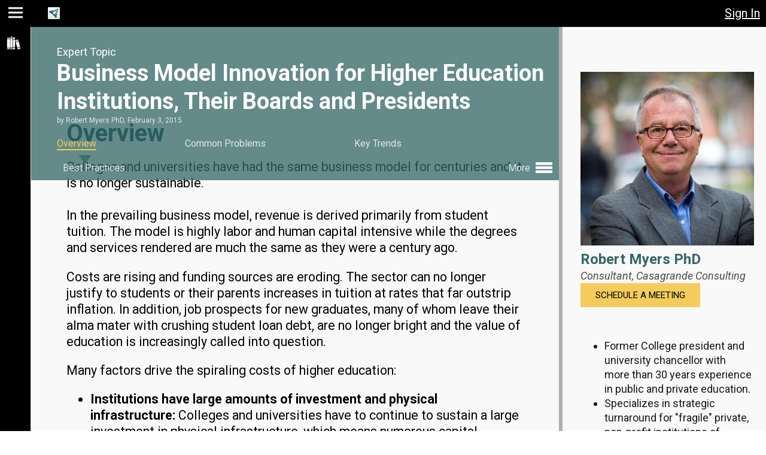

--- FILE ---
content_type: text/html; charset=utf-8
request_url: https://www.trustedpeer.com/t/business-model-innovation-higher-education-institutions-their-boards-and-presidents
body_size: 7804
content:

<!DOCTYPE html>
<html lang="en">
<head>
  <meta http-equiv="X-UA-Compatible" content="IE=edge">

  <meta name="viewport" content="width=device-width, initial-scale=1">
  <link rel="shortcut icon" href="/favicon.ico" type="image/x-icon">
  <meta name="apple-mobile-web-app-capable" content="yes">
  <meta name="apple-mobile-app-status-bar-style" content="black">
  <link rel="manifest" href="/manifest.json">
  <link rel="apple-touch-icon" href="/images/tp-enterprise-logo.png" >
  <meta name="apple-mobile-web-app-status-bar-style" content="black-translucent">
<meta name="revisit-after" content="1 day">
<meta name="google-site-verification" content="mQWFD8RamjbsnQHUje2tYEz6MnEeSBOJLN6bUtncrd8">
<meta name="trustedpeer-enterprise-name" content="TrustedPeer">
<meta name="msvalidate.01" content="A9D7ECF9CAD5E606A926BA8500829561">
<meta name="copyright" content="Copyright 2023 TrustedPeer, Inc.">
<meta http-equiv="Content-Type" content="text/html; charset=utf-8">
<link href="/e/0/images/apple-touch-icon-60x60.png" rel="apple-touch-icon">
<link href="/e/0/images/apple-touch-icon-76x76.png" rel="apple-touch-icon" sizes="76x76">
<link href="/e/0/images/apple-touch-icon-120x120.png" rel="apple-touch-icon" sizes="120x120">
<link href="/e/0/images/apple-touch-icon-152x152.png" rel="apple-touch-icon" sizes="152x152">
<link rel="canonical" href="https://www.trustedpeer.com:443/t/business-model-innovation-higher-education-institutions-their-boards-and-presidents/overview">
<meta name="description" content="TrustedPeer Expert Robert Myers PhD and Business Model Innovation for Higher Education Institutions, Their Boards and Presidents Overview">
<title>Robert Myers PhD and Business Model Innovation-Higher Ed Overview</title>
<link type="text/css" rel="stylesheet" href="//ajax.googleapis.com/ajax/libs/jqueryui/1.13.2/themes/smoothness/jquery-ui.css">
<link type="text/css" rel="stylesheet" href="/e/0/css/tp-page-14905.css">
<link type="text/css" rel="stylesheet" href="/e/0/css/gui2021-14905.css">
<link type="text/css" rel="stylesheet" href="/e/0/css/style-14905.css">

</head>

<body tabindex="-1" class=" ">
    <p class="skip-link">
        <a tabindex="0" href="#main-skip-target" class="element-invisible">Jump to main content</a>
        <a tabindex="0" href="#navigation-skip-target" name="navigation" class="element-invisible">Jump to page navigation</a>
        <a tabindex="0" href="#search-skip-target" class="element-invisible">Jump to search</a>
    </p>
    <script type="text/javascript" nonce="15295014970829840897">
     var IsProduction = true;
     var Ent_ID = 0;
     var Revision = 14905;
     document.cookie = "rev=14905;path=/;max-age=2592000;secure=true";
     function onloaded(f){ (document.readyState === 'complete' && f()) || window.addEventListener('load', f);}
    </script>
    <div id="bounds" class="gui2021">
        <div id="page"
             class="  ">
            <div id="page-header" class="no-select no-print" role="banner">
                <!-- header -->
<div role="button" tabindex="0" title="Toggle Menu" class="fred hoverable fred-header-color fred-menu hamburger"></div>
<div class="site-name-holder">
    <img alt="" class="logo" src="/e/0/images/small-logo.png"/>
    <span class="no-select site-name"><a data-reload="1" style="text-decoration: none;color:inherit" href="/home">TrustedPeer</a></span>
</div>
<div role="button" tabindex="0" title="Toggle Chat" class="require-login fred hoverable fred-header-color fred-chat" data-cmd="toggle-chat"></div>
<div class="unread-messages" data-channel="chats"></div>
<div title="View Inbox" class="require-login fred hoverable fred-header-color fred-mail message" data-cmd="go" role="link" tabindex="0" data-href="/messages/inbox"></div>
<div class="unread-messages" data-channel="messages"></div>


<span class="login require-not-login" role="button">Sign In</span>
<div role="button" title="close" class="fred hoverable fred-header-color fred-close close" data-cmd="close-window"></div>
<span id="switch-enterprise-holder"></span>

            </div>
            <div tabindex="-1" role="navigation" id="navigation2021" class="no-print no-select"><!-- navigation2021.html -->
<ul class="navigation-menu"><li label="Resources" class="fred fred-library hoverable fred-header-color parent"><span class="menu-item " tabindex="0" id=navigation-skip-target role="link">Resources</span><ul><li label="Blog" data-cmd="go" class="submenu-item hoverable fred-header-color" data-href="/blogs"><span class="menu-item " tabindex="0"  role="link">Blog</span></li></ul></li><li label="Help" data-cmd="go-help" data-href="/help/index.html" class="fred fred-help hoverable fred-header-color menu-bottom "><span class="menu-item " tabindex="0"  role="link">Help</span></li>
    <li class="menu-bottom-link">
        <a href="/privacy-policy">Privacy</a>&nbsp;&mdash;&nbsp;<a href="/terms-use">Terms</a>
    </li>
</ul>
</div>
            <div id="content-holder" role="main">
                <div class="print-only" id="print-header">Reprinted from TrustedPeer<br/>www.trustedpeer.com</div>
                <div class="main-content" id="content">
                    <!-- content-start --><!-- a_topic.html -->

<div id='topic' itemscope itemtype="http://schema.org/Organization">
  <span itemprop="name" style="display:none;">TrustedPeer</span>
  <!-- expert_info_block.html -->
  <div class="expert-info no-print">
    <div class="expert-header">
      <div class="expert-title-line">
        <div>Meet the Expert</div>
        <div class="expert-title-name">
          <h2>
              <a rel="author" href="/users/Robert-Myers-PhD" title="View Expert's Profile">
                  Robert Myers PhD
              </a>
          </h2>
        </div>
      </div>
      <div class="image-holder">
        <img class="  user"
             src="/cache/photos/b87f5bb84b25f20341ef1b6c46d9ef5ba25db41d-1469028479.jpg-290" 
             alt="Robert Myers PhD"/>
      </div> <!-- image-holder -->
      <div class="expert-details">
        <h2>
          <span itemid="/users/Robert-Myers-PhD" itemtype="http://schema.org/Person" itemscope="" itemprop="author">
            <a rel="author" href="/users/Robert-Myers-PhD" title="View Robert Myers PhD's Profile">
              <span itemprop="name">
                Robert Myers PhD
              </span>
            </a>
          </span>
        </h2>
        <div class="company">Consultant, <a rel="nofollow" href="http://www.casagrandeconsultingllc.com/">Casagrande Consulting</a></div>
        <div style="position:relative; height: 5em;">
            <!-- contact_types.txt -->
<a class="no-print button yellow-hover" href="/book_session/Robert-Myers-PhD/">Schedule a Meeting</a>

        </div>
        
        <div class="expert-summary">
          <ul><li>Former College president and university chancellor with more than 30 years experience in public and private education.</li><li>Specializes in strategic turnaround for "fragile" private, non-profit institutions of higher education, consulting with small- to mid-size private institutions of higher education facing threats to their viability.</li><li>Also consults in areas of online educational readiness, presidential performance assessment, institutional vitality assessment and turnaround planning, and board effectiveness. ﻿</li><li>Higher education experience includes more than 13 years as institutional president, chancellor, and chief operating officer. These include stints at large public and private universities with worldwide reach as well as small local colleges struggling to survive.</li></ul>
          <div class="more">
            <a href="/users/Robert-Myers-PhD" title="View Expert's Profile">
                <div class="hidden">View Expert's Profile</div>
                More <span>&#x25B6;</span>
            </a>
          </div>
        </div>

        <div class="starting">Meeting Packages from $500</div>
        <div class="package">
          <span class="session" data-option="purchase"
                data-href="/book_session/464">
            <img src="/images/expertPackage.png" alt="Expert Package"
                 title="Schedule a Meeting"/>
          </span>
          <div class="title">
          <span class="session" data-option="purchase"
                data-href="/book_session/464">
            Your Meeting Package Includes:
          </span>
          </div>
          <ul>
            <li>All 7 Best Practices</li>
            <li>Pre-Meeting Discovery Process</li>
            <li>One-on-One Call with Expert</li>
            <li>
            Meeting Summary Report</li>
            <li>Post-Meeting Engagement</li>
          </ul>
        </div>
        <div class="view-expert-info" style="text-align: center;">
          <a href="/users/Robert-Myers-PhD" class="button transparent-hover">View Expert Info</a>
        </div>
        <div class="related-topics">
          <h2>Related Topics</h2>
            <div><a href="/t/business-model-innovation">Business Model Innovation</a></div>
            <div><a href="/t/disruptive-creativity-how-create-value-and-differentiate-your-brand">Disruptive Creativity - How to Create Value and Differentiate Your Brand</a></div>
            <div><a href="/t/disruptive-innovation-leveraging-blue-ocean-strategy">Disruptive Innovation and Blue Ocean Strategy</a></div>
        </div>
      </div>
    </div>
  </div> <!-- expert-info -->

  <div class="topic-info full-header" itemscope itemtype="http://schema.org/ScholarlyArticle">
    <div class="topic-content-holder">
      <div class="topic-header-holder-print print-only">
          <div class="print-only" style="float:right">
              <img class=" user" 
                   src="/cache/photos/b87f5bb84b25f20341ef1b6c46d9ef5ba25db41d-1469028479.jpg-150"
                   alt="Robert Myers PhD"/>
          </div>
          <h1 class="title">Business Model Innovation for Higher Education Institutions, Their Boards and Presidents</h1>
          <div class="byline">
              by 
              <span class="author">Robert Myers PhD</span>,
              <span class="published">February  3, 2015</span>
          </div>
          <div class="company" style="margin-left: 1.35em">Consultant, Casagrande Consulting</div>
      </div>
      <div class="topic-content">
        <h2>Overview</h2>
        
<div data-section="overview">
<input type="hidden" name="topic_id" value="464"/>
    <div id="overview">
      <p>Colleges and universities have had the same business model for centuries and it is no longer sustainable. <br><br>In the prevailing business model, revenue is derived primarily from student tuition. The model is highly labor and human capital intensive while the degrees and services rendered are much the same as they were a century ago.</p><p>Costs are rising and funding sources are eroding. The sector can no longer justify to students or their parents increases in tuition at rates that far outstrip inflation. In addition, job prospects for new graduates, many of whom leave their alma mater with crushing student loan debt, are no longer bright and the value of education is increasingly called into question.</p><p>Many factors drive the spiraling costs of higher education:<br></p><ul><li><strong>Institutions have large amounts of investment and physical infrastructure:</strong> Colleges and universities have to continue to sustain a large investment in physical infrastructure, which means numerous capital campaigns to develop alternative revenue streams through philanthropy. Unfortunately, much of this infrastructure offers no value for the increasing numbers of non-traditional students for whom facilities such as expensive sports complexes are not important.</li></ul><ul><li><strong>Many institutions have deferred maintenance issues:</strong> These large brick-and-mortar structures often entail a backlog of repairs, renovations and upgrades to facilities that institutions cannot afford to make. The costs of deferred maintenance have soared and even long-established institutions like Yale have huge deferred maintenance backlogs.</li></ul><ul><li><strong>Colleges and universities carry a highly labor-intensive cost structure:</strong> For example, the cost of health care and health care benefits for all university employees have risen as they have for every other sector. Many institutions have neither monitored nor managed those health care benefits effectively. They now find that they must go back to the faculty and staff, some of whom are over-collecting, and renegotiate benefits that were offered years ago when such costs were a smaller percentage of overall expenditures.</li></ul><ul><li><strong>Colleges and universities also operate in a very complex regulatory environment.</strong> For accreditation purposes institutions must respond to the regulatory environment through the Department of Education and with regional accrediting bodies. For those institutions that have specialized accreditation, the cost of responding to a host of rules and regulations has also increased. Tenured and full-time faculty numbers have not increased drastically over the last two decades, but the number of adjunct/part-time faculty and administrators and middle managers, and the costs of compensating them, consume a larger share of budgets. <br></li></ul><p>While virtually every other institution in our society has embraced change, higher education has been reluctant to examine and refresh its business model. While some institutions have started to shift at the margins, the sector as a whole has been reluctant to create real change, geared to the needs of a new millennium. If higher education is to survive it must fundamentally reconsider its business model and begin to make necessary changes. This begins with changes in <em>leadership</em>. <br><br>Leaders, including presidents and boards, must be willing to:</p><ul><li>Know and embrace the truth of the current trajectory of higher education.<br></li><li>Explore bold, alternative business model innovations that open new revenue streams and offer new products.<br></li><li>Establish metrics that really matter.<br></li><li>Get help from outside when needed.<br></li></ul>
    </div>
</div>


        <a class="button transparent-hover right-chevron no-print"
           href="/t/business-model-innovation-higher-education-institutions-their-boards-and-presidents/problems">Next: Common Problems</a>
      </div> <!-- topic-content -->
    </div> <!-- topic-content-holder -->
    <div class="topic-header-holder no-print">
      <div class="topic-header ">
        <div class="topic-header-summary">
          <div><span class="title">Business Model Innovation for Higher Education Institutions, Their Boards and Presidents</span>:
            <span class="section">Overview</span>
          </div>
        </div> <!-- topic-header-summary -->

        <div class="topic-header-full">
          <div class="function no-print">
            Expert Topic
          </div>
          <h1 class="title">Business Model Innovation for Higher Education Institutions, Their Boards and Presidents</h1>
          <div class="byline">
            by 
            <span class="author">Robert Myers PhD</span>,
            <span class="published">February  3, 2015</span>
          </div>
          <div class="topic-menu no-print">
            <ul>
              <li class="active">
                <a href="/t/business-model-innovation-higher-education-institutions-their-boards-and-presidents/overview/">Overview</a>
                <div class="pointer"></div>
              </li>
              <li class="">
                <a href="/t/business-model-innovation-higher-education-institutions-their-boards-and-presidents/problems/">Common Problems</a>
                <div class="pointer"></div>
              </li>
              <li class="">
                <a href="/t/business-model-innovation-higher-education-institutions-their-boards-and-presidents/trends/">Key Trends</a>
                <div class="pointer"></div>
              </li>
              
              <li class=" medium-width-hide">
                <a href="/t/business-model-innovation-higher-education-institutions-their-boards-and-presidents/practices/">Best Practices</a>
                <div class="pointer"></div>
              </li>
              <li class="more">More
              <ul>
                <li class=" medium-width-show">
                  <a href="/t/business-model-innovation-higher-education-institutions-their-boards-and-presidents/practices/">Best Practices</a>
                  <div class="pointer"></div>
                </li>
              <li class="">
                <a href="/t/business-model-innovation-higher-education-institutions-their-boards-and-presidents/audience/">Target Audience</a>
                <div class="pointer"></div>
              </li>
              <li class="">
                <a href="/t/business-model-innovation-higher-education-institutions-their-boards-and-presidents/risks/">Risks &amp; Opportunities</a>
                <div class="pointer"></div>
              </li>
              <li class="">
                <a href="/t/business-model-innovation-higher-education-institutions-their-boards-and-presidents/skills/">Skills</a>
                <div class="pointer"></div>
              </li>
              <li class="">
                <a href="/t/business-model-innovation-higher-education-institutions-their-boards-and-presidents/terms/">Defined Terms</a>
                <div class="pointer"></div>
              </li>
              <li class="">
                <a href="/t/business-model-innovation-higher-education-institutions-their-boards-and-presidents/resources/">Resources</a>
                <div class="pointer"></div>
              </li>
              </ul></li>
            </ul>
          </div>
        </div> <!-- topic-header-full -->
      </div> <!-- topic-header -->
    </div> <!-- topic-header-holder -->
  </div> <!-- topic-info -->
</div> <!-- #topic -->
<script>onloaded(function() {load_topic();});</script>
<!-- content-end -->


                </div>
                <div class="load">Loading...</div>
            </div>
        </div>
    </div>
    <div id="help-dialog" class="popup help-dialog" style="display:none">
    <div class="popup-content">
      <h1 id="how_can_we_help" class="title">How Can We Help?</h1>
      <div style="text-align: center; font-size:1.25em; margin-bottom: .5em;">
        <a href="/help/index.html" target="help" tabindex="0"><button type="button" style="font-weight:bold;font-size:.8em" class="help-button">Online Help</button></a>, or send us a note:
      </div>                   
        <form>
          <div>
            <textarea aria-labelledby="how_can_we_help" 
                      placeholder="Question, Comment, want a Demo?" name="question" rows="10" cols="100"></textarea>
            <div class="inputs">
              <input type="hidden" name="url" value=""/>
              <input type="hidden" name="browser" value=""/>
              <input type="hidden" name="support_type" value="question"/>
              <input type="email" aria-label="Email address"
                     placeholder="Email address" name="email" value="" autocorrect="off" spellcheck="false"/><br/>
              <input type="text" aria-label="Name (optional)"
                     placeholder="Name (optional)" name="name" value="" autocorrect="off" spellcheck="false"
                     autocapitalize="words"/>
            </div>
            <div class="note">
              Please provide your email, if you'd like us to respond.<br/>Or, <a name="switch-call-us">Give Us a Call</a>
            </div>
          </div>
        </form>
      <div class="button-bar">
        <div class="half">
          <button type="button" class="yellow-hover" data-button-name="submit" name="submit">Submit</button>
        </div>
        <div class="half">
          <button type="button" class="yellow-hover" data-button-name="cancel" name="cancel">Cancel</button>
        </div>
      </div>
    </div>
</div> <!-- help-dialog -->

      <div id="recommendation-request-dialog" class="popup" style="display:none">
    <div class="popup-content">
      <h1 class="title">Tell Us More</h1>
      <form>
        <div>
          <input type="hidden" name="support_type" value="find_expert"/>
          <textarea class="required" data-field_name="Your Question or Need"
                    rows="3" cols="100"
                    aria-label="Tell us about your problem or expertise need."
                    placeholder="Tell us about your problem or business expertise need." name="my_need"></textarea><br/>
          <textarea rows="3" cols="100"
                    aria-label="Tell us about your company (e.g., products, services, size, location). Any other relevant details?"
                    placeholder="Tell us about your company (e.g., products, services, size, location). Any other relevant details?" name="my_company"></textarea>
          <div class="inputs">
            <input class="required" data-field_name="Contact Info"
                   type="text" placeholder="Your email address or phone number, so we can reply" name="email"
                   aria-label="Your email address or phone number, so we can reply"
                   value="" autocorrect="off" spellcheck="false"/><br/>
            <input class="required" data-field_name="Your Name"
                   aria-label="Your name"
                   type="text" placeholder="Name" name="name"
                   value="" autocorrect="off" autocapitalize="words" spellcheck="false"/>
          </div>
          <div class="note">
            Please provide your email or phone number, so we can respond.<br/>
            Or, <a name="switch-call-us">Give Us a Call</a>
          </div>
        </div>
      </form>
      <div class="button-bar">
        <div class="half">
          <button type="button" class="yellow-hover" data-button-name="submit" name="submit">Submit</button>
        </div>
        <div class="half">
          <button type="button" class="yellow-hover" data-button-name="cancel" name="cancel">Cancel</button>
        </div>
      </div>
    </div>
  </div> <!-- recommendation-request-dialog -->

    <div id="register-dialog" class="popup" style="display:none">
    <div class="popup-content">
        <h1 class="title">Register for Free</h1>
        <div class="sub-title"></div>
        <div class="inputs">
            <div class="name">
                <input type="text" name="first_name" 
                       aria-label="First name"
                       placeholder="First name" autocorrect="off" autocapitalize="words" spellcheck="false"/>
                <input type="text" name="last_name" 
                       aria-label="Last name"
                       placeholder="Last name" autocorrect="off" autocapitalize="words" spellcheck="false"/>
            </div>
            <input type="email" name="username" 
                   aria-label="Email address"
                   placeholder="Email address" autocorrect="off" autocomplete="email" spellcheck="false"/><br/>
            <input type="email" name="username2" 
                   aria-label="Re-enter email"
                   placeholder="Re-enter Email" autocorrect="off" autocomplete="email" spellcheck="false"/><br/>
            <div class="accept-terms">
                By clicking on "Register" you confirm you accept the
                <a href="/terms-use" target="_blank">Terms of Use</a> and the 
                <a href="/privacy-policy" target="_blank">Privacy Policy</a>.
            </div>
            <div class="button-bar">
                <button type="button" class="yellow-hover" data-button-name="register" data-name="register">Register</button>
            </div>
            <div class="login">Already registered? <a>Sign in</a></div>
        </div> <!-- inputs -->
    </div> <!-- popup-content -->
</div> <!-- register-dialog -->

          <div id="forgot-dialog" class="popup" style="display:none">
        <div class="popup-content">
          <h1 class="title">Need a New Password?</h1>
          <div class="sub-title">
            No problem, we'll reset your password and email you a link
            where you can easily create a new password.
          </div>
          <div>
            <form>
            <input type="email" name="username" aria-label="Email address"
                   placeholder="Email address" autocorrect="off" spellcheck="false"/>
            </form>
          </div>
          <div class="button-bar">
            <button type="button" class="yellow-hover" data-button-name="send">Send Email</button>
          </div>
        </div> <!-- popup-content -->
      </div> <!-- forgot-dialog -->

          <div id="new-login-instructions" class="popup" style="display:none">
        <div class="popup-content">
          <h1>On its way. </h1>
          <div class="details">
            Registration confirmation instructions have been sent to your email address
            from user <span style="font-family:courier;font-size:16px;font-weight:bold;color:#012C6e;">support@trustedpeer.com</span><br/><br/>
            Follow the instructions in the email to activate your account and set your password for future access.
            <br/><br/>
            <b>Didn't get the email?</b>
            <ul>
              <li>Check the junk or spam folder in your email</li>
              <li>We can resend the email (just repeat your login attempt and select "missing password")</li>
              <li>Send email directly to us at <a href="mailto:support@trustedpeer.com"><span style="font-size:16px;font-family:courier;font-weight:bold;color:#012C6e;">support@trustedpeer.com</span></a> and we will take a look.</li>
            </ul>
          </div>
        </div>
      </div> <!-- new-login-instructions -->


    

      <div id="forgot-login-instructions" class="popup" style="display:none">
        <div class="popup-content">
          <h1>On its way. </h1>
          <div class="details">
            Login instructions have been sent to your email address from
            user <span style="font-family:courier;font-weight:bold;font-size:16px;color:#012C6e;">support@trustedpeer.com</span><br/><br/>
            Follow the instructions in the email to activate your account and set your password.
            <br/><br/>
            <b>Didn't get the email?</b>
            <ul>
              <li>Check the junk or spam folder in your email</li>
              <li>We can resend the email (just repeat your login attempt and select "forgotten password")</li>
              <li>Send email directly to us at <a href="mailto:support@trustedpeer.com"><span style="font-size:16px;font-family:courier;font-weight:bold;color:#012C6e;">support@trustedpeer.com</span></a> and we will take a look.</li>
            </ul>
          </div>
        </div>
      </div> <!-- forgot-login-instructions -->

    <div class="no-print remember-me-prompt"></div>

    <script src="https://apis.google.com/js/api.js"></script>
    <script src="https://accounts.google.com/gsi/client" async defer></script>
    <script src="//code.jquery.com/jquery-3.6.1.min.js" type="text/javascript"></script>
    <script src="//ajax.googleapis.com/ajax/libs/jqueryui/1.13.2/jquery-ui.min.js" type="text/javascript"></script>
    <script src="/tinymce/tinymce6.full.min.js" type="text/javascript"></script>
    
    
    
    
    <script src="/js/tp-14905.js" type="text/javascript"></script>
    <!-- Google Analytics -->
<script nonce="15295014970829840897">
(function(i,s,o,g,r,a,m){i['GoogleAnalyticsObject']=r;i[r]=i[r]||function(){
(i[r].q=i[r].q||[]).push(arguments)},i[r].l=1*new Date();a=s.createElement(o),
m=s.getElementsByTagName(o)[0];a.async=1;a.src=g;m.parentNode.insertBefore(a,m)
})(window,document,'script','//www.google-analytics.com/analytics.js','_gaTracker');

ga.ga('create', 'UA-35462539-1', 'auto');
ga.ga('require', 'displayfeatures');
ga.ga('require', 'linkid');
ga.ga('set', 'dimension2', 'Anonymous');
var i,cl=document.cookie.split(';'),r='Other';
for(i=0;i<cl.length;i+=1){
  var n=cl[i].split('=')[0].trim();
  if(n==='_tpadmin'){
    r='Admin';
    break;
  } else if(n==='_tpstaff')
    r='Staff';
}
ga.ga('set', 'dimension1', r);
ga.ga('send', 'pageview');
</script>
<!-- Google tag (gtag.js) -->
<script async src="https://www.googletagmanager.com/gtag/js?id=G-P1WSF8EM2B"></script>
<script>
  window.dataLayer = window.dataLayer || [];
  function gtag(){dataLayer.push(arguments);}
  gtag('js', new Date());

  gtag('config', 'G-P1WSF8EM2B');
</script>
<!-- End Google Analytics -->
  
</body>
</html>
